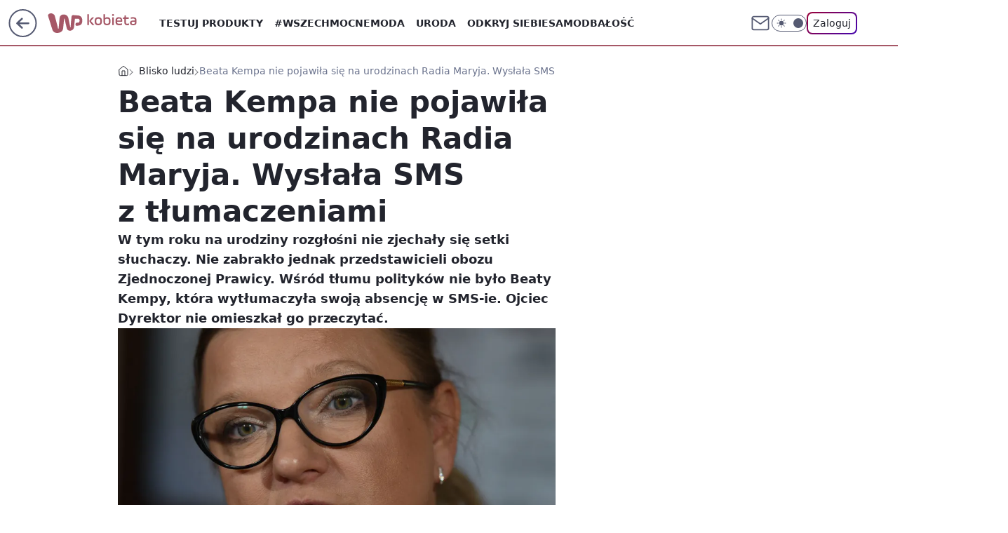

--- FILE ---
content_type: application/javascript
request_url: https://rek.www.wp.pl/gaf.js?rv=2&sn=kobieta&pvid=e15443c8ce3c4e7a5995&rekids=234437&tVersion=B&phtml=kobieta.wp.pl%2Fbeata-kempa-nie-pojawila-sie-na-urodzinach-radia-maryja-wyslala-sms-z-tlumaczeniami-6583356951108160a&abtest=adtech%7CPRGM-1047%7CA%3Badtech%7CPU-335%7CA%3Badtech%7CPRG-3468%7CA%3Badtech%7CPRGM-1036%7CC%3Badtech%7CFP-76%7CA%3Badtech%7CPRGM-1356%7CA%3Badtech%7CPRGM-1419%7CA%3Badtech%7CPRGM-1589%7CA%3Badtech%7CPRGM-1443%7CA%3Badtech%7CPRGM-1465%7CB%3Badtech%7CPRGM-1587%7CC%3Badtech%7CPRGM-1615%7CA%3Badtech%7CPRGM-1215%7CC&PWA_adbd=0&darkmode=0&highLayout=0&layout=wide&navType=navigate&cdl=0&ctype=article&ciab=IAB14%2CIAB-v3-386%2CIAB11-4&cuct=PK-7&cid=6583356951108160&csystem=ncr&cdate=2020-12-06&ccategory=blisko_ludzi&REKtagi=beata_kempa%3Btadeusz_rydzyk%3Burodziny_radia_maryja&vw=1280&vh=720&p1=0&spin=ykus248v&bcv=2
body_size: 3548
content:
ykus248v({"spin":"ykus248v","bunch":234437,"context":{"dsa":false,"minor":false,"bidRequestId":"c262f7e0-53b8-433d-b704-777e989bb9d7","maConfig":{"timestamp":"2026-01-20T08:15:08.178Z"},"dfpConfig":{"timestamp":"2026-01-20T10:42:02.482Z"},"sda":[],"targeting":{"client":{},"server":{},"query":{"PWA_adbd":"0","REKtagi":"beata_kempa;tadeusz_rydzyk;urodziny_radia_maryja","abtest":"adtech|PRGM-1047|A;adtech|PU-335|A;adtech|PRG-3468|A;adtech|PRGM-1036|C;adtech|FP-76|A;adtech|PRGM-1356|A;adtech|PRGM-1419|A;adtech|PRGM-1589|A;adtech|PRGM-1443|A;adtech|PRGM-1465|B;adtech|PRGM-1587|C;adtech|PRGM-1615|A;adtech|PRGM-1215|C","bcv":"2","ccategory":"blisko_ludzi","cdate":"2020-12-06","cdl":"0","ciab":"IAB14,IAB-v3-386,IAB11-4","cid":"6583356951108160","csystem":"ncr","ctype":"article","cuct":"PK-7","darkmode":"0","highLayout":"0","layout":"wide","navType":"navigate","p1":"0","phtml":"kobieta.wp.pl/beata-kempa-nie-pojawila-sie-na-urodzinach-radia-maryja-wyslala-sms-z-tlumaczeniami-6583356951108160a","pvid":"e15443c8ce3c4e7a5995","rekids":"234437","rv":"2","sn":"kobieta","spin":"ykus248v","tVersion":"B","vh":"720","vw":"1280"}},"directOnly":0,"geo":{"country":"840","region":"","city":""},"statid":"","mlId":"","rshsd":"8","isRobot":false,"curr":{"EUR":4.2279,"USD":3.6054,"CHF":4.5608,"GBP":4.8583},"rv":"2","status":{"advf":2,"ma":2,"ma_ads-bidder":2,"ma_cpv-bidder":2,"ma_high-cpm-bidder":2}},"slots":{"10":{"delivered":"","campaign":null,"dfpConfig":null},"11":{"delivered":"1","campaign":null,"dfpConfig":{"placement":"/89844762/Desktop_Kobieta.wp.pl_x11_art","roshash":"CGJM","ceil":100,"sizes":[[336,280],[640,280],[300,250]],"namedSizes":["fluid"],"div":"div-gpt-ad-x11-art","targeting":{"DFPHASH":"AEHK","emptygaf":"0"},"gfp":"CGJM"}},"12":{"delivered":"1","campaign":null,"dfpConfig":{"placement":"/89844762/Desktop_Kobieta.wp.pl_x12_art","roshash":"CGJM","ceil":100,"sizes":[[336,280],[640,280],[300,250]],"namedSizes":["fluid"],"div":"div-gpt-ad-x12-art","targeting":{"DFPHASH":"AEHK","emptygaf":"0"},"gfp":"CGJM"}},"13":{"delivered":"1","campaign":null,"dfpConfig":{"placement":"/89844762/Desktop_Kobieta.wp.pl_x13_art","roshash":"CGJM","ceil":100,"sizes":[[336,280],[640,280],[300,250]],"namedSizes":["fluid"],"div":"div-gpt-ad-x13-art","targeting":{"DFPHASH":"AEHK","emptygaf":"0"},"gfp":"CGJM"}},"14":{"delivered":"1","campaign":null,"dfpConfig":{"placement":"/89844762/Desktop_Kobieta.wp.pl_x14_art","roshash":"CGJM","ceil":100,"sizes":[[336,280],[640,280],[300,250]],"namedSizes":["fluid"],"div":"div-gpt-ad-x14-art","targeting":{"DFPHASH":"AEHK","emptygaf":"0"},"gfp":"CGJM"}},"15":{"delivered":"1","campaign":null,"dfpConfig":{"placement":"/89844762/Desktop_Kobieta.wp.pl_x15_art","roshash":"CGJM","ceil":100,"sizes":[[728,90],[970,300],[950,90],[980,120],[980,90],[970,150],[970,90],[970,250],[930,180],[950,200],[750,100],[970,66],[750,200],[960,90],[970,100],[750,300],[970,200],[950,300]],"namedSizes":["fluid"],"div":"div-gpt-ad-x15-art","targeting":{"DFPHASH":"AEHK","emptygaf":"0"},"gfp":"CGJM"}},"16":{"delivered":"1","campaign":null,"dfpConfig":{"placement":"/89844762/Desktop_Kobieta.wp.pl_x16","roshash":"CGJM","ceil":100,"sizes":[[728,90],[970,300],[950,90],[980,120],[980,90],[970,150],[970,90],[970,250],[930,180],[950,200],[750,100],[970,66],[750,200],[960,90],[970,100],[750,300],[970,200],[950,300]],"namedSizes":["fluid"],"div":"div-gpt-ad-x16","targeting":{"DFPHASH":"AEHK","emptygaf":"0"},"gfp":"CGJM"}},"17":{"delivered":"1","campaign":null,"dfpConfig":{"placement":"/89844762/Desktop_Kobieta.wp.pl_x17","roshash":"CGJM","ceil":100,"sizes":[[728,90],[970,300],[950,90],[980,120],[980,90],[970,150],[970,90],[970,250],[930,180],[950,200],[750,100],[970,66],[750,200],[960,90],[970,100],[750,300],[970,200],[950,300]],"namedSizes":["fluid"],"div":"div-gpt-ad-x17","targeting":{"DFPHASH":"AEHK","emptygaf":"0"},"gfp":"CGJM"}},"18":{"delivered":"1","campaign":null,"dfpConfig":{"placement":"/89844762/Desktop_Kobieta.wp.pl_x18","roshash":"CGJM","ceil":100,"sizes":[[728,90],[970,300],[950,90],[980,120],[980,90],[970,150],[970,90],[970,250],[930,180],[950,200],[750,100],[970,66],[750,200],[960,90],[970,100],[750,300],[970,200],[950,300]],"namedSizes":["fluid"],"div":"div-gpt-ad-x18","targeting":{"DFPHASH":"AEHK","emptygaf":"0"},"gfp":"CGJM"}},"19":{"delivered":"1","campaign":null,"dfpConfig":{"placement":"/89844762/Desktop_Kobieta.wp.pl_x19","roshash":"CGJM","ceil":100,"sizes":[[728,90],[970,300],[950,90],[980,120],[980,90],[970,150],[970,90],[970,250],[930,180],[950,200],[750,100],[970,66],[750,200],[960,90],[970,100],[750,300],[970,200],[950,300]],"namedSizes":["fluid"],"div":"div-gpt-ad-x19","targeting":{"DFPHASH":"AEHK","emptygaf":"0"},"gfp":"CGJM"}},"2":{"delivered":"1","campaign":{"id":"188195","capping":"PWAck=27120611\u0026PWAclt=2400\u0026tpl=1","adm":{"bunch":"234437","creations":[{"cbConfig":{"blur":false,"bottomBar":false,"fullPage":false,"message":"Przekierowanie za {{time}} sekund{{y}}","timeout":15000},"height":600,"pixels":["//ad.doubleclick.net/ddm/trackimp/N1731505.4954855HVP_POL/B34864612.437622079;dc_trk_aid=631201252;dc_trk_cid=248547714;ord=1768979288;dc_lat=;dc_rdid=;tag_for_child_directed_treatment=;tfua=;gdpr=${GDPR};gdpr_consent=${GDPR_CONSENT_755};ltd=${LIMITED_ADS};dc_tdv=1?"],"showLabel":false,"src":"https://mamc.wpcdn.pl/188195/1767968757465/1200x600/1200x600/index.html","trackers":{"click":[""],"cview":["//ma.wp.pl/ma.gif?clid=2756484462c54389dac6407e48e5709b\u0026SN=kobieta\u0026pvid=e15443c8ce3c4e7a5995\u0026action=cvimp\u0026pg=kobieta.wp.pl\u0026par=bidReqID%3Dc262f7e0-53b8-433d-b704-777e989bb9d7%26org_id%3D25%26partnerID%3D%26bidderID%3D11%26isDev%3Dfalse%26publisherID%3D308%26ip%3D0rZKtBr08Ea-kO1aY-ZEypjv4QbW5U7NRfnO8iQX3Ls%26slotSizeWxH%3D1200x600%26cur%3DPLN%26client_id%3D50141%26order%3D265941%26iabSiteCategories%3D%26bidTimestamp%3D1768979288%26inver%3D2%26test%3D0%26seatFee%3DykKJBn4FxEgsr6SFsAh2E2MmFqhHAU2ZusSeCvF4mlA%26seatID%3D2756484462c54389dac6407e48e5709b%26source%3DTG%26hBidPrice%3DCFINWfi%26billing%3Dcpv%26emission%3D3044619%26ttl%3D1769065688%26is_robot%3D0%26is_adblock%3D0%26sn%3Dkobieta%26utility%3D9kvYAIcxxGWvuE9BwXXXka9IHcVRlt1tdOFqE5EMnpSbxdKISNMtlhnypqObZXAc%26medium%3Ddisplay%26ssp%3Dwp.pl%26targetDomain%3Dpepco.pl%26workfID%3D188195%26contentID%3D6583356951108160%26domain%3Dkobieta.wp.pl%26creationID%3D1469526%26userID%3D__UNKNOWN_TELL_US__%26tpID%3D1402315%26editedTimestamp%3D1767968859%26pricingModel%3Dtqb5_oLBphfOkxGos0P_4NnzPztFn_l0qjIVO7YcXAU%26geo%3D840%253B%253B%26hBudgetRate%3DCFINWfi%26platform%3D8%26conversionValue%3D0%26device%3DPERSONAL_COMPUTER%26rekid%3D234437%26slotID%3D002%26iabPageCategories%3D%26pvid%3De15443c8ce3c4e7a5995"],"impression":["//ma.wp.pl/ma.gif?clid=2756484462c54389dac6407e48e5709b\u0026SN=kobieta\u0026pvid=e15443c8ce3c4e7a5995\u0026action=delivery\u0026pg=kobieta.wp.pl\u0026par=seatID%3D2756484462c54389dac6407e48e5709b%26source%3DTG%26hBidPrice%3DCFINWfi%26billing%3Dcpv%26emission%3D3044619%26ttl%3D1769065688%26is_robot%3D0%26is_adblock%3D0%26sn%3Dkobieta%26utility%3D9kvYAIcxxGWvuE9BwXXXka9IHcVRlt1tdOFqE5EMnpSbxdKISNMtlhnypqObZXAc%26medium%3Ddisplay%26ssp%3Dwp.pl%26targetDomain%3Dpepco.pl%26workfID%3D188195%26contentID%3D6583356951108160%26domain%3Dkobieta.wp.pl%26creationID%3D1469526%26userID%3D__UNKNOWN_TELL_US__%26tpID%3D1402315%26editedTimestamp%3D1767968859%26pricingModel%3Dtqb5_oLBphfOkxGos0P_4NnzPztFn_l0qjIVO7YcXAU%26geo%3D840%253B%253B%26hBudgetRate%3DCFINWfi%26platform%3D8%26conversionValue%3D0%26device%3DPERSONAL_COMPUTER%26rekid%3D234437%26slotID%3D002%26iabPageCategories%3D%26pvid%3De15443c8ce3c4e7a5995%26bidReqID%3Dc262f7e0-53b8-433d-b704-777e989bb9d7%26org_id%3D25%26partnerID%3D%26bidderID%3D11%26isDev%3Dfalse%26publisherID%3D308%26ip%3D0rZKtBr08Ea-kO1aY-ZEypjv4QbW5U7NRfnO8iQX3Ls%26slotSizeWxH%3D1200x600%26cur%3DPLN%26client_id%3D50141%26order%3D265941%26iabSiteCategories%3D%26bidTimestamp%3D1768979288%26inver%3D2%26test%3D0%26seatFee%3DykKJBn4FxEgsr6SFsAh2E2MmFqhHAU2ZusSeCvF4mlA"],"view":["//ma.wp.pl/ma.gif?clid=2756484462c54389dac6407e48e5709b\u0026SN=kobieta\u0026pvid=e15443c8ce3c4e7a5995\u0026action=view\u0026pg=kobieta.wp.pl\u0026par=org_id%3D25%26partnerID%3D%26bidderID%3D11%26isDev%3Dfalse%26publisherID%3D308%26ip%3D0rZKtBr08Ea-kO1aY-ZEypjv4QbW5U7NRfnO8iQX3Ls%26slotSizeWxH%3D1200x600%26cur%3DPLN%26client_id%3D50141%26order%3D265941%26iabSiteCategories%3D%26bidTimestamp%3D1768979288%26inver%3D2%26test%3D0%26seatFee%3DykKJBn4FxEgsr6SFsAh2E2MmFqhHAU2ZusSeCvF4mlA%26seatID%3D2756484462c54389dac6407e48e5709b%26source%3DTG%26hBidPrice%3DCFINWfi%26billing%3Dcpv%26emission%3D3044619%26ttl%3D1769065688%26is_robot%3D0%26is_adblock%3D0%26sn%3Dkobieta%26utility%3D9kvYAIcxxGWvuE9BwXXXka9IHcVRlt1tdOFqE5EMnpSbxdKISNMtlhnypqObZXAc%26medium%3Ddisplay%26ssp%3Dwp.pl%26targetDomain%3Dpepco.pl%26workfID%3D188195%26contentID%3D6583356951108160%26domain%3Dkobieta.wp.pl%26creationID%3D1469526%26userID%3D__UNKNOWN_TELL_US__%26tpID%3D1402315%26editedTimestamp%3D1767968859%26pricingModel%3Dtqb5_oLBphfOkxGos0P_4NnzPztFn_l0qjIVO7YcXAU%26geo%3D840%253B%253B%26hBudgetRate%3DCFINWfi%26platform%3D8%26conversionValue%3D0%26device%3DPERSONAL_COMPUTER%26rekid%3D234437%26slotID%3D002%26iabPageCategories%3D%26pvid%3De15443c8ce3c4e7a5995%26bidReqID%3Dc262f7e0-53b8-433d-b704-777e989bb9d7"]},"transparentPlaceholder":false,"type":"iframe","url":"https://ad.doubleclick.net/ddm/trackclk/N1731505.4954855HVP_POL/B34864612.437622079;dc_trk_aid=631201252;dc_trk_cid=248547714;dc_lat=;dc_rdid=;tag_for_child_directed_treatment=;tfua=;gdpr=${GDPR};gdpr_consent=${GDPR_CONSENT_755};ltd=${LIMITED_ADS};dc_tdv=1","width":1200}],"redir":"https://ma.wp.pl/redirma?SN=kobieta\u0026pvid=e15443c8ce3c4e7a5995\u0026par=bidReqID%3Dc262f7e0-53b8-433d-b704-777e989bb9d7%26isDev%3Dfalse%26billing%3Dcpv%26workfID%3D188195%26iabPageCategories%3D%26partnerID%3D%26bidderID%3D11%26test%3D0%26emission%3D3044619%26utility%3D9kvYAIcxxGWvuE9BwXXXka9IHcVRlt1tdOFqE5EMnpSbxdKISNMtlhnypqObZXAc%26contentID%3D6583356951108160%26geo%3D840%253B%253B%26slotID%3D002%26iabSiteCategories%3D%26is_robot%3D0%26medium%3Ddisplay%26userID%3D__UNKNOWN_TELL_US__%26pricingModel%3Dtqb5_oLBphfOkxGos0P_4NnzPztFn_l0qjIVO7YcXAU%26hBudgetRate%3DCFINWfi%26platform%3D8%26rekid%3D234437%26pvid%3De15443c8ce3c4e7a5995%26publisherID%3D308%26ssp%3Dwp.pl%26creationID%3D1469526%26conversionValue%3D0%26device%3DPERSONAL_COMPUTER%26ip%3D0rZKtBr08Ea-kO1aY-ZEypjv4QbW5U7NRfnO8iQX3Ls%26client_id%3D50141%26seatFee%3DykKJBn4FxEgsr6SFsAh2E2MmFqhHAU2ZusSeCvF4mlA%26seatID%3D2756484462c54389dac6407e48e5709b%26hBidPrice%3DCFINWfi%26targetDomain%3Dpepco.pl%26source%3DTG%26ttl%3D1769065688%26sn%3Dkobieta%26domain%3Dkobieta.wp.pl%26tpID%3D1402315%26org_id%3D25%26cur%3DPLN%26order%3D265941%26bidTimestamp%3D1768979288%26editedTimestamp%3D1767968859%26slotSizeWxH%3D1200x600%26inver%3D2%26is_adblock%3D0\u0026url=","slot":"2"},"creative":{"Id":"1469526","provider":"ma_cpv-bidder","roshash":"ENVY","height":600,"width":1200,"touchpointId":"1402315","source":{"bidder":"cpv-bidder"}},"sellingModel":{"model":"CPM_INT"}},"dfpConfig":{"placement":"/89844762/Desktop_Kobieta.wp.pl_x02","roshash":"ENVY","ceil":100,"sizes":[[970,300],[970,600],[750,300],[950,300],[980,600],[1920,870],[1200,600],[750,400],[960,640]],"namedSizes":["fluid"],"div":"div-gpt-ad-x02","targeting":{"DFPHASH":"CLTW","emptygaf":"0"},"gfp":"DLOR"}},"24":{"delivered":"","campaign":null,"dfpConfig":null},"25":{"delivered":"1","campaign":null,"dfpConfig":{"placement":"/89844762/Desktop_Kobieta.wp.pl_x25_art","roshash":"CGJM","ceil":100,"sizes":[[336,280],[300,250]],"namedSizes":["fluid"],"div":"div-gpt-ad-x25-art","targeting":{"DFPHASH":"AEHK","emptygaf":"0"},"gfp":"CGJM"}},"27":{"delivered":"1","campaign":null,"dfpConfig":{"placement":"/89844762/Desktop_Kobieta.wp.pl_x27_art","roshash":"CGJM","ceil":100,"sizes":[[160,600]],"namedSizes":["fluid"],"div":"div-gpt-ad-x27-art","targeting":{"DFPHASH":"AEHK","emptygaf":"0"},"gfp":"CGJM"}},"28":{"delivered":"","campaign":null,"dfpConfig":null},"29":{"delivered":"","campaign":null,"dfpConfig":null},"3":{"delivered":"1","campaign":null,"dfpConfig":{"placement":"/89844762/Desktop_Kobieta.wp.pl_x03_art","roshash":"CGJM","ceil":100,"sizes":[[728,90],[970,300],[950,90],[980,120],[980,90],[970,150],[970,90],[970,250],[930,180],[950,200],[750,100],[970,66],[750,200],[960,90],[970,100],[750,300],[970,200],[950,300]],"namedSizes":["fluid"],"div":"div-gpt-ad-x03-art","targeting":{"DFPHASH":"AEHK","emptygaf":"0"},"gfp":"CGJM"}},"32":{"delivered":"1","campaign":null,"dfpConfig":{"placement":"/89844762/Desktop_Kobieta.wp.pl_x32_art","roshash":"CGJM","ceil":100,"sizes":[[336,280],[640,280],[300,250]],"namedSizes":["fluid"],"div":"div-gpt-ad-x32-art","targeting":{"DFPHASH":"AEHK","emptygaf":"0"},"gfp":"CGJM"}},"33":{"delivered":"1","campaign":null,"dfpConfig":{"placement":"/89844762/Desktop_Kobieta.wp.pl_x33_art","roshash":"CGJM","ceil":100,"sizes":[[336,280],[640,280],[300,250]],"namedSizes":["fluid"],"div":"div-gpt-ad-x33-art","targeting":{"DFPHASH":"AEHK","emptygaf":"0"},"gfp":"CGJM"}},"34":{"delivered":"1","campaign":null,"dfpConfig":{"placement":"/89844762/Desktop_Kobieta.wp.pl_x34","roshash":"CGJM","ceil":100,"sizes":[[300,250]],"namedSizes":["fluid"],"div":"div-gpt-ad-x34","targeting":{"DFPHASH":"AEHK","emptygaf":"0"},"gfp":"CGJM"}},"35":{"delivered":"1","campaign":null,"dfpConfig":{"placement":"/89844762/Desktop_Kobieta.wp.pl_x35_art","roshash":"CGJM","ceil":100,"sizes":[[300,600],[300,250]],"namedSizes":["fluid"],"div":"div-gpt-ad-x35-art","targeting":{"DFPHASH":"AEHK","emptygaf":"0"},"gfp":"CGJM"}},"36":{"delivered":"1","campaign":null,"dfpConfig":{"placement":"/89844762/Desktop_Kobieta.wp.pl_x36_art","roshash":"CGJM","ceil":100,"sizes":[[300,600],[300,250]],"namedSizes":["fluid"],"div":"div-gpt-ad-x36-art","targeting":{"DFPHASH":"AEHK","emptygaf":"0"},"gfp":"CGJM"}},"37":{"delivered":"1","campaign":null,"dfpConfig":{"placement":"/89844762/Desktop_Kobieta.wp.pl_x37_art","roshash":"CGJM","ceil":100,"sizes":[[300,600],[300,250]],"namedSizes":["fluid"],"div":"div-gpt-ad-x37-art","targeting":{"DFPHASH":"AEHK","emptygaf":"0"},"gfp":"CGJM"}},"40":{"delivered":"1","campaign":null,"dfpConfig":{"placement":"/89844762/Desktop_Kobieta.wp.pl_x40","roshash":"CHKN","ceil":100,"sizes":[[300,250]],"namedSizes":["fluid"],"div":"div-gpt-ad-x40","targeting":{"DFPHASH":"AFIL","emptygaf":"0"},"gfp":"CHKN"}},"5":{"delivered":"1","campaign":null,"dfpConfig":{"placement":"/89844762/Desktop_Kobieta.wp.pl_x05_art","roshash":"CGJM","ceil":100,"sizes":[[336,280],[640,280],[300,250]],"namedSizes":["fluid"],"div":"div-gpt-ad-x05-art","targeting":{"DFPHASH":"AEHK","emptygaf":"0"},"gfp":"CGJM"}},"50":{"delivered":"1","campaign":null,"dfpConfig":{"placement":"/89844762/Desktop_Kobieta.wp.pl_x50_art","roshash":"CGJM","ceil":100,"sizes":[[728,90],[970,300],[950,90],[980,120],[980,90],[970,150],[970,90],[970,250],[930,180],[950,200],[750,100],[970,66],[750,200],[960,90],[970,100],[750,300],[970,200],[950,300]],"namedSizes":["fluid"],"div":"div-gpt-ad-x50-art","targeting":{"DFPHASH":"AEHK","emptygaf":"0"},"gfp":"CGJM"}},"52":{"delivered":"1","campaign":null,"dfpConfig":{"placement":"/89844762/Desktop_Kobieta.wp.pl_x52_art","roshash":"CGJM","ceil":100,"sizes":[[300,250]],"namedSizes":["fluid"],"div":"div-gpt-ad-x52-art","targeting":{"DFPHASH":"AEHK","emptygaf":"0"},"gfp":"CGJM"}},"529":{"delivered":"1","campaign":null,"dfpConfig":{"placement":"/89844762/Desktop_Kobieta.wp.pl_x529","roshash":"CGJM","ceil":100,"sizes":[[300,250]],"namedSizes":["fluid"],"div":"div-gpt-ad-x529","targeting":{"DFPHASH":"AEHK","emptygaf":"0"},"gfp":"CGJM"}},"53":{"delivered":"1","campaign":null,"dfpConfig":{"placement":"/89844762/Desktop_Kobieta.wp.pl_x53_art","roshash":"CGJM","ceil":100,"sizes":[[728,90],[970,300],[950,90],[980,120],[980,90],[970,150],[970,600],[970,90],[970,250],[930,180],[950,200],[750,100],[970,66],[750,200],[960,90],[970,100],[750,300],[970,200],[940,600]],"namedSizes":["fluid"],"div":"div-gpt-ad-x53-art","targeting":{"DFPHASH":"AEHK","emptygaf":"0"},"gfp":"CGJM"}},"531":{"delivered":"1","campaign":null,"dfpConfig":{"placement":"/89844762/Desktop_Kobieta.wp.pl_x531","roshash":"CGJM","ceil":100,"sizes":[[300,250]],"namedSizes":["fluid"],"div":"div-gpt-ad-x531","targeting":{"DFPHASH":"AEHK","emptygaf":"0"},"gfp":"CGJM"}},"541":{"delivered":"1","campaign":null,"dfpConfig":{"placement":"/89844762/Desktop_Kobieta.wp.pl_x541_art","roshash":"CGJM","ceil":100,"sizes":[[300,600],[300,250]],"namedSizes":["fluid"],"div":"div-gpt-ad-x541-art","targeting":{"DFPHASH":"AEHK","emptygaf":"0"},"gfp":"CGJM"}},"59":{"delivered":"1","campaign":null,"dfpConfig":{"placement":"/89844762/Desktop_Kobieta.wp.pl_x59_art","roshash":"CGJM","ceil":100,"sizes":[[300,600],[300,250]],"namedSizes":["fluid"],"div":"div-gpt-ad-x59-art","targeting":{"DFPHASH":"AEHK","emptygaf":"0"},"gfp":"CGJM"}},"6":{"delivered":"","campaign":null,"dfpConfig":null},"61":{"delivered":"1","campaign":null,"dfpConfig":{"placement":"/89844762/Desktop_Kobieta.wp.pl_x61_art","roshash":"CGJM","ceil":100,"sizes":[[336,280],[640,280],[300,250]],"namedSizes":["fluid"],"div":"div-gpt-ad-x61-art","targeting":{"DFPHASH":"AEHK","emptygaf":"0"},"gfp":"CGJM"}},"62":{"delivered":"","campaign":null,"dfpConfig":null},"67":{"delivered":"1","campaign":null,"dfpConfig":{"placement":"/89844762/Desktop_Kobieta.wp.pl_x67_art","roshash":"CFLO","ceil":100,"sizes":[[300,50]],"namedSizes":["fluid"],"div":"div-gpt-ad-x67-art","targeting":{"DFPHASH":"ADJM","emptygaf":"0"},"gfp":"CFLO"}},"7":{"delivered":"","campaign":null,"dfpConfig":null},"70":{"delivered":"1","campaign":null,"dfpConfig":{"placement":"/89844762/Desktop_Kobieta.wp.pl_x70_art","roshash":"CGJM","ceil":100,"sizes":[[728,90],[970,300],[950,90],[980,120],[980,90],[970,150],[970,90],[970,250],[930,180],[950,200],[750,100],[970,66],[750,200],[960,90],[970,100],[750,300],[970,200],[950,300]],"namedSizes":["fluid"],"div":"div-gpt-ad-x70-art","targeting":{"DFPHASH":"AEHK","emptygaf":"0"},"gfp":"CGJM"}},"716":{"delivered":"","campaign":null,"dfpConfig":null},"717":{"delivered":"","campaign":null,"dfpConfig":null},"72":{"delivered":"1","campaign":null,"dfpConfig":{"placement":"/89844762/Desktop_Kobieta.wp.pl_x72_art","roshash":"CGJM","ceil":100,"sizes":[[300,250]],"namedSizes":["fluid"],"div":"div-gpt-ad-x72-art","targeting":{"DFPHASH":"AEHK","emptygaf":"0"},"gfp":"CGJM"}},"79":{"delivered":"1","campaign":null,"dfpConfig":{"placement":"/89844762/Desktop_Kobieta.wp.pl_x79_art","roshash":"CGJM","ceil":100,"sizes":[[300,600],[300,250]],"namedSizes":["fluid"],"div":"div-gpt-ad-x79-art","targeting":{"DFPHASH":"AEHK","emptygaf":"0"},"gfp":"CGJM"}},"8":{"delivered":"","campaign":null,"dfpConfig":null},"80":{"delivered":"1","campaign":null,"dfpConfig":{"placement":"/89844762/Desktop_Kobieta.wp.pl_x80_art","roshash":"CFNQ","ceil":100,"sizes":[[1,1]],"namedSizes":["fluid"],"div":"div-gpt-ad-x80-art","isNative":1,"targeting":{"DFPHASH":"ADLO","emptygaf":"0"},"gfp":"CFNQ"}},"800":{"delivered":"","campaign":null,"dfpConfig":null},"81":{"delivered":"1","campaign":null,"dfpConfig":{"placement":"/89844762/Desktop_Kobieta.wp.pl_x81_art","roshash":"CFNQ","ceil":100,"sizes":[[1,1]],"namedSizes":["fluid"],"div":"div-gpt-ad-x81-art","isNative":1,"targeting":{"DFPHASH":"ADLO","emptygaf":"0"},"gfp":"CFNQ"}},"810":{"delivered":"","campaign":null,"dfpConfig":null},"811":{"delivered":"","campaign":null,"dfpConfig":null},"812":{"delivered":"","campaign":null,"dfpConfig":null},"813":{"delivered":"","campaign":null,"dfpConfig":null},"814":{"delivered":"","campaign":null,"dfpConfig":null},"815":{"delivered":"","campaign":null,"dfpConfig":null},"816":{"delivered":"","campaign":null,"dfpConfig":null},"817":{"delivered":"","campaign":null,"dfpConfig":null},"82":{"delivered":"1","campaign":null,"dfpConfig":{"placement":"/89844762/Desktop_Kobieta.wp.pl_x82_art","roshash":"CFNQ","ceil":100,"sizes":[[1,1]],"namedSizes":["fluid"],"div":"div-gpt-ad-x82-art","isNative":1,"targeting":{"DFPHASH":"ADLO","emptygaf":"0"},"gfp":"CFNQ"}},"826":{"delivered":"","campaign":null,"dfpConfig":null},"827":{"delivered":"","campaign":null,"dfpConfig":null},"828":{"delivered":"","campaign":null,"dfpConfig":null},"83":{"delivered":"1","campaign":null,"dfpConfig":{"placement":"/89844762/Desktop_Kobieta.wp.pl_x83_art","roshash":"CFNQ","ceil":100,"sizes":[[1,1]],"namedSizes":["fluid"],"div":"div-gpt-ad-x83-art","isNative":1,"targeting":{"DFPHASH":"ADLO","emptygaf":"0"},"gfp":"CFNQ"}},"840":{"delivered":"","campaign":null,"dfpConfig":null},"841":{"delivered":"","campaign":null,"dfpConfig":null},"842":{"delivered":"","campaign":null,"dfpConfig":null},"843":{"delivered":"","campaign":null,"dfpConfig":null},"89":{"delivered":"","campaign":null,"dfpConfig":null},"90":{"delivered":"1","campaign":null,"dfpConfig":{"placement":"/89844762/Desktop_Kobieta.wp.pl_x90_art","roshash":"CGJM","ceil":100,"sizes":[[728,90],[970,300],[950,90],[980,120],[980,90],[970,150],[970,90],[970,250],[930,180],[950,200],[750,100],[970,66],[750,200],[960,90],[970,100],[750,300],[970,200],[950,300]],"namedSizes":["fluid"],"div":"div-gpt-ad-x90-art","targeting":{"DFPHASH":"AEHK","emptygaf":"0"},"gfp":"CGJM"}},"92":{"delivered":"1","campaign":null,"dfpConfig":{"placement":"/89844762/Desktop_Kobieta.wp.pl_x92_art","roshash":"CGJM","ceil":100,"sizes":[[300,250]],"namedSizes":["fluid"],"div":"div-gpt-ad-x92-art","targeting":{"DFPHASH":"AEHK","emptygaf":"0"},"gfp":"CGJM"}},"93":{"delivered":"1","campaign":null,"dfpConfig":{"placement":"/89844762/Desktop_Kobieta.wp.pl_x93_art","roshash":"CGJM","ceil":100,"sizes":[[300,600],[300,250]],"namedSizes":["fluid"],"div":"div-gpt-ad-x93-art","targeting":{"DFPHASH":"AEHK","emptygaf":"0"},"gfp":"CGJM"}},"94":{"delivered":"1","campaign":null,"dfpConfig":{"placement":"/89844762/Desktop_Kobieta.wp.pl_x94_art","roshash":"CGJM","ceil":100,"sizes":[[300,600],[300,250]],"namedSizes":["fluid"],"div":"div-gpt-ad-x94-art","targeting":{"DFPHASH":"AEHK","emptygaf":"0"},"gfp":"CGJM"}},"95":{"delivered":"1","campaign":null,"dfpConfig":{"placement":"/89844762/Desktop_Kobieta.wp.pl_x95_art","roshash":"CGJM","ceil":100,"sizes":[[300,600],[300,250]],"namedSizes":["fluid"],"div":"div-gpt-ad-x95-art","targeting":{"DFPHASH":"AEHK","emptygaf":"0"},"gfp":"CGJM"}},"99":{"delivered":"1","campaign":null,"dfpConfig":{"placement":"/89844762/Desktop_Kobieta.wp.pl_x99_art","roshash":"CGJM","ceil":100,"sizes":[[300,600],[300,250]],"namedSizes":["fluid"],"div":"div-gpt-ad-x99-art","targeting":{"DFPHASH":"AEHK","emptygaf":"0"},"gfp":"CGJM"}}},"bdd":{}});